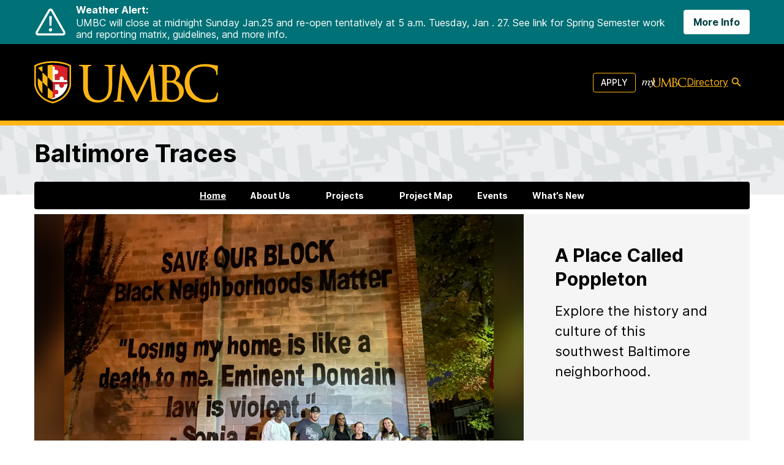

--- FILE ---
content_type: text/plain
request_url: https://www.google-analytics.com/j/collect?v=1&_v=j102&a=211408288&t=pageview&_s=1&dl=https%3A%2F%2Fbaltimoretraces.umbc.edu%2F&ul=en-us%40posix&dt=Baltimore%20Traces%20%E2%80%93%20UMBC&sr=1280x720&vp=1280x720&_u=IEBAAEABAAAAACAAI~&jid=395095422&gjid=1906488021&cid=1902347215.1769391621&tid=UA-59098582-1&_gid=769826698.1769391621&_r=1&_slc=1&z=1951896472
body_size: -453
content:
2,cG-6JBH9K8WNH

--- FILE ---
content_type: text/javascript
request_url: https://baltimoretraces.umbc.edu/wp-content/themes/sights/js/slideshow.js?ver=0b83f3ccd339e5c2c5ec2d105545826bb34be3a426a706bd07d8c8a73327f046
body_size: 211
content:
if(document.body.contains(document.querySelector('.slideshow-wrapper'))) {
  var slides_content = document.querySelectorAll('[data-slide]')

  let slides = document.querySelectorAll(".slideshow-wrapper .slides .slide")
  let slide_captions = document.querySelectorAll(".slideshow-wrapper .slide-captions-wrapper .slide-caption")

  let active_slide_present = false
  let slideshow_buttons = document.querySelectorAll(".slideshow-button")

  slides_content.forEach((slide)=>{
    if (slide.classList.contains('active')) {
      active_slide_present = true
    }
  })

  if (active_slide_present) {
    document.querySelector(".slideshow-wrapper .active").classList.remove('slideshow-hidden')
  } else {
    slides[0].classList.add('slideshow-display')
    slide_captions[0].classList.add('slideshow-display')
    if (slideshow_buttons.length > 0) {
      slideshow_buttons[0].classList.add('active')
    }
  }

  var timers = []

  function hide_and_show(slide_to_activate) {

    timers.forEach((timer) => {
      clearTimeout(timer);
    });

    if (slides_content) {
      slides_content.forEach((slide)=>{
        slide.classList.remove('slideshow-hide')
        slide.classList.remove('slideshow-display')
      })

    }


    document.querySelectorAll(`[data-slide=${slide_to_activate}]`).forEach((slide)=>{
      slide.classList.add('slideshow-display')
    })

    let slides_to_hide = document.querySelectorAll('[data-slide]:not(.slideshow-display)')

    let timer = setTimeout(()=>{
      slides_to_hide.forEach((slide)=>{
        slide.classList.add('slideshow-hide')
      })
    }, 500)

    timers.push(timer)
  }

  hide_and_show(document.querySelector(".slideshow-display").getAttribute("data-slide"))

  slideshow_buttons.forEach((button)=>{
    button.addEventListener('click',(el)=>{

      slideshow_buttons.forEach((button)=>{
        button.classList.remove('active')
      })

      button.classList.add('active')

      let slide_to_activate = el.target.dataset.activateSlide

      hide_and_show(slide_to_activate)



    })
  })
  slide_captions.forEach((caption)=>{
    caption.querySelector('a')?.addEventListener('focus', (el)=>{

      let slide_to_activate = caption.dataset.slide

      hide_and_show(slide_to_activate)

    })
  })
}